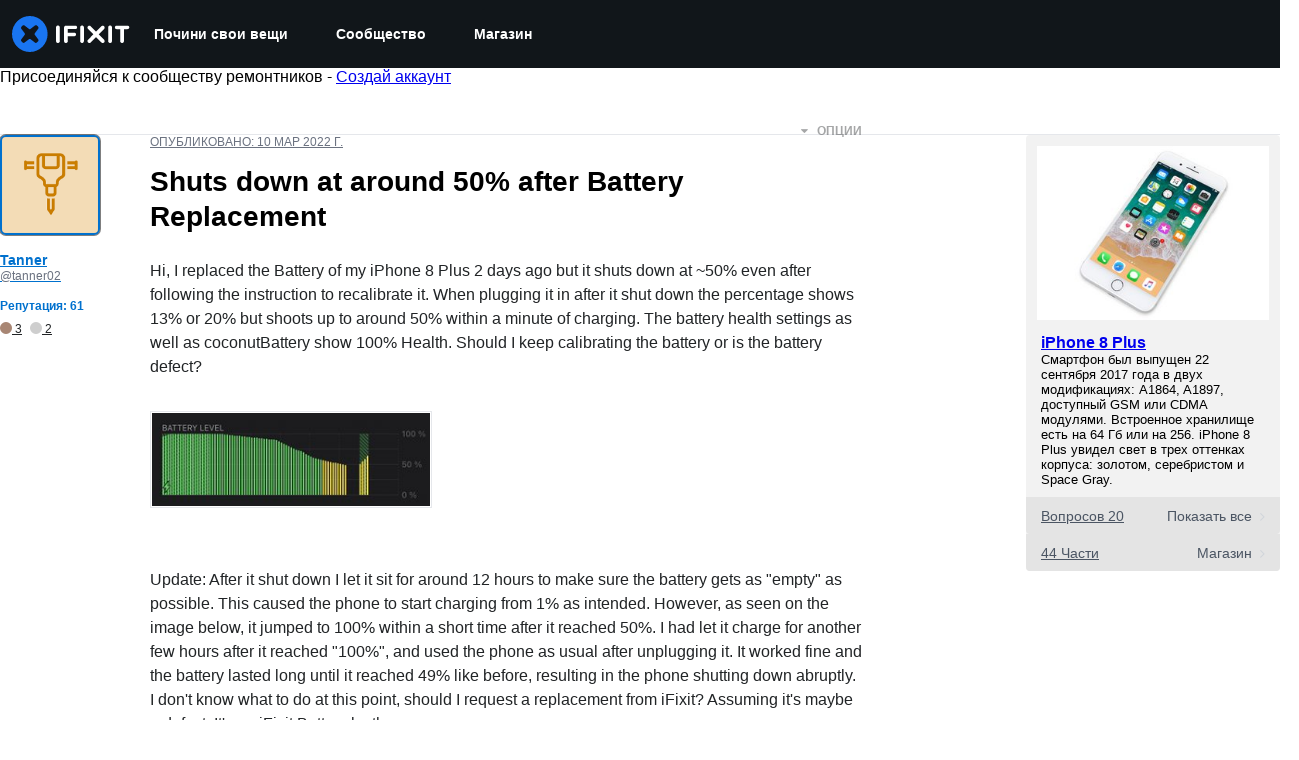

--- FILE ---
content_type: application/javascript
request_url: https://assets.cdn.ifixit.com/Assets/scripts/7525.6f1814e277b30dd77b28.js
body_size: 3834
content:
/*! For license information please see 7525.6f1814e277b30dd77b28.js.LICENSE.txt */
try{let e="undefined"!=typeof window?window:"undefined"!=typeof global?global:"undefined"!=typeof globalThis?globalThis:"undefined"!=typeof self?self:{},t=(new e.Error).stack;t&&(e._sentryDebugIds=e._sentryDebugIds||{},e._sentryDebugIds[t]="0b898fea-ad04-4a50-9ff2-fbbe1b0a8696",e._sentryDebugIdIdentifier="sentry-dbid-0b898fea-ad04-4a50-9ff2-fbbe1b0a8696")}catch(e){}{let e="undefined"!=typeof window?window:"undefined"!=typeof global?global:"undefined"!=typeof globalThis?globalThis:"undefined"!=typeof self?self:{};e._sentryModuleMetadata=e._sentryModuleMetadata||{},e._sentryModuleMetadata[(new e.Error).stack]=Object.assign({},e._sentryModuleMetadata[(new e.Error).stack],{"_sentryBundlerPluginAppKey:ifixitFirstParty":!0})}("undefined"!=typeof window?window:"undefined"!=typeof global?global:"undefined"!=typeof globalThis?globalThis:"undefined"!=typeof self?self:{}).SENTRY_RELEASE={id:"1567d6f925b4006d3abdfa7c340a3990722b00e4"},(self.webpackChunkcarpenter_frontend=self.webpackChunkcarpenter_frontend||[]).push([[7525],{82903:function(e){var t,n,r=e.exports={};function o(){throw new Error("setTimeout has not been defined")}function u(){throw new Error("clearTimeout has not been defined")}function i(e){if(t===setTimeout)return setTimeout(e,0);if((t===o||!t)&&setTimeout)return t=setTimeout,setTimeout(e,0);try{return t(e,0)}catch(n){try{return t.call(null,e,0)}catch(n){return t.call(this,e,0)}}}!function(){try{t="function"==typeof setTimeout?setTimeout:o}catch(e){t=o}try{n="function"==typeof clearTimeout?clearTimeout:u}catch(e){n=u}}();var f,a=[],s=!1,c=-1;function l(){s&&f&&(s=!1,f.length?a=f.concat(a):c=-1,a.length&&d())}function d(){if(!s){var e=i(l);s=!0;for(var t=a.length;t;){for(f=a,a=[];++c<t;)f&&f[c].run();c=-1,t=a.length}f=null,s=!1,function(e){if(n===clearTimeout)return clearTimeout(e);if((n===u||!n)&&clearTimeout)return n=clearTimeout,clearTimeout(e);try{return n(e)}catch(t){try{return n.call(null,e)}catch(t){return n.call(this,e)}}}(e)}}function p(e,t){this.fun=e,this.array=t}function y(){}r.nextTick=function(e){var t=new Array(arguments.length-1);if(arguments.length>1)for(var n=1;n<arguments.length;n++)t[n-1]=arguments[n];a.push(new p(e,t)),1!==a.length||s||i(d)},p.prototype.run=function(){this.fun.apply(null,this.array)},r.title="browser",r.browser=!0,r.env={},r.argv=[],r.version="",r.versions={},r.on=y,r.addListener=y,r.once=y,r.off=y,r.removeListener=y,r.removeAllListeners=y,r.emit=y,r.prependListener=y,r.prependOnceListener=y,r.listeners=function(e){return[]},r.binding=function(e){throw new Error("process.binding is not supported")},r.cwd=function(){return"/"},r.chdir=function(e){throw new Error("process.chdir is not supported")},r.umask=function(){return 0}},84995:function(e,t){"use strict";var n=Symbol.for("react.transitional.element"),r=Symbol.for("react.fragment");function o(e,t,r){var o=null;if(void 0!==r&&(o=""+r),void 0!==t.key&&(o=""+t.key),"key"in t)for(var u in r={},t)"key"!==u&&(r[u]=t[u]);else r=t;return t=r.ref,{$$typeof:n,type:e,key:o,ref:void 0!==t?t:null,props:r}}t.Fragment=r,t.jsx=o,t.jsxs=o},70924:function(e,t,n){"use strict";var r=n(82903);function o(e){return e&&"undefined"!=typeof Symbol&&e.constructor===Symbol?"symbol":typeof e}var u=Symbol.for("react.transitional.element"),i=Symbol.for("react.portal"),f=Symbol.for("react.fragment"),a=Symbol.for("react.strict_mode"),s=Symbol.for("react.profiler"),c=Symbol.for("react.consumer"),l=Symbol.for("react.context"),d=Symbol.for("react.forward_ref"),p=Symbol.for("react.suspense"),y=Symbol.for("react.memo"),h=Symbol.for("react.lazy"),b=Symbol.for("react.activity"),m=Symbol.iterator,v={isMounted:function(){return!1},enqueueForceUpdate:function(){},enqueueReplaceState:function(){},enqueueSetState:function(){}},_=Object.assign,w={};function g(e,t,n){this.props=e,this.context=t,this.refs=w,this.updater=n||v}function E(){}function S(e,t,n){this.props=e,this.context=t,this.refs=w,this.updater=n||v}g.prototype.isReactComponent={},g.prototype.setState=function(e,t){if("object"!==(void 0===e?"undefined":o(e))&&"function"!=typeof e&&null!=e)throw Error("takes an object of state variables to update or a function which returns an object of state variables.");this.updater.enqueueSetState(this,e,t,"setState")},g.prototype.forceUpdate=function(e){this.updater.enqueueForceUpdate(this,e,"forceUpdate")},E.prototype=g.prototype;var T=S.prototype=new E;T.constructor=S,_(T,g.prototype),T.isPureReactComponent=!0;var k=Array.isArray;function j(){}var H={H:null,A:null,T:null,S:null},R=Object.prototype.hasOwnProperty;function C(e,t,n){var r=n.ref;return{$$typeof:u,type:e,key:t,ref:void 0!==r?r:null,props:n}}function $(e){return"object"===(void 0===e?"undefined":o(e))&&null!==e&&e.$$typeof===u}var x=/\/+/g;function A(e,t){return"object"===(void 0===e?"undefined":o(e))&&null!==e&&null!=e.key?(n=""+e.key,r={"=":"=0",":":"=2"},"$"+n.replace(/[=:]/g,(function(e){return r[e]}))):t.toString(36);var n,r}function I(e,t,n,r,f){var a=void 0===e?"undefined":o(e);"undefined"!==a&&"boolean"!==a||(e=null);var s,c,l=!1;if(null===e)l=!0;else switch(a){case"bigint":case"string":case"number":l=!0;break;case"object":switch(e.$$typeof){case u:case i:l=!0;break;case h:return I((l=e._init)(e._payload),t,n,r,f)}}if(l)return f=f(e),l=""===r?"."+A(e,0):r,k(f)?(n="",null!=l&&(n=l.replace(x,"$&/")+"/"),I(f,t,n,"",(function(e){return e}))):null!=f&&($(f)&&(s=f,c=n+(null==f.key||e&&e.key===f.key?"":(""+f.key).replace(x,"$&/")+"/")+l,f=C(s.type,c,s.props)),t.push(f)),1;l=0;var d,p=""===r?".":r+":";if(k(e))for(var y=0;y<e.length;y++)l+=I(r=e[y],t,n,a=p+A(r,y),f);else if("function"==typeof(y=null===(d=e)||"object"!==(void 0===d?"undefined":o(d))?null:"function"==typeof(d=m&&d[m]||d["@@iterator"])?d:null))for(e=y.call(e),y=0;!(r=e.next()).done;)l+=I(r=r.value,t,n,a=p+A(r,y++),f);else if("object"===a){if("function"==typeof e.then)return I(function(e){switch(e.status){case"fulfilled":return e.value;case"rejected":throw e.reason;default:switch("string"==typeof e.status?e.then(j,j):(e.status="pending",e.then((function(t){"pending"===e.status&&(e.status="fulfilled",e.value=t)}),(function(t){"pending"===e.status&&(e.status="rejected",e.reason=t)}))),e.status){case"fulfilled":return e.value;case"rejected":throw e.reason}}throw e}(e),t,n,r,f);throw t=String(e),Error("Objects are not valid as a React child (found: "+("[object Object]"===t?"object with keys {"+Object.keys(e).join(", ")+"}":t)+"). If you meant to render a collection of children, use an array instead.")}return l}function M(e,t,n){if(null==e)return e;var r=[],o=0;return I(e,r,"","",(function(e){return t.call(n,e,o++)})),r}function O(e){if(-1===e._status){var t=e._result;(t=t()).then((function(t){0!==e._status&&-1!==e._status||(e._status=1,e._result=t)}),(function(t){0!==e._status&&-1!==e._status||(e._status=2,e._result=t)})),-1===e._status&&(e._status=0,e._result=t)}if(1===e._status)return e._result.default;throw e._result}var P="function"==typeof reportError?reportError:function(e){if("object"===("undefined"==typeof window?"undefined":o(window))&&"function"==typeof window.ErrorEvent){var t=new window.ErrorEvent("error",{bubbles:!0,cancelable:!0,message:"object"===(void 0===e?"undefined":o(e))&&null!==e&&"string"==typeof e.message?String(e.message):String(e),error:e});if(!window.dispatchEvent(t))return}else if("object"===(void 0===r?"undefined":o(r))&&"function"==typeof r.emit)return void r.emit("uncaughtException",e);console.error(e)},L={map:M,forEach:function(e,t,n){M(e,(function(){t.apply(this,arguments)}),n)},count:function(e){var t=0;return M(e,(function(){t++})),t},toArray:function(e){return M(e,(function(e){return e}))||[]},only:function(e){if(!$(e))throw Error("React.Children.only expected to receive a single React element child.");return e}};t.Activity=b,t.Children=L,t.Component=g,t.Fragment=f,t.Profiler=s,t.PureComponent=S,t.StrictMode=a,t.Suspense=p,t.__CLIENT_INTERNALS_DO_NOT_USE_OR_WARN_USERS_THEY_CANNOT_UPGRADE=H,t.__COMPILER_RUNTIME={__proto__:null,c:function(e){return H.H.useMemoCache(e)}},t.cache=function(e){return function(){return e.apply(null,arguments)}},t.cacheSignal=function(){return null},t.cloneElement=function(e,t,n){if(null==e)throw Error("The argument must be a React element, but you passed "+e+".");var r=_({},e.props),o=e.key;if(null!=t)for(u in void 0!==t.key&&(o=""+t.key),t)!R.call(t,u)||"key"===u||"__self"===u||"__source"===u||"ref"===u&&void 0===t.ref||(r[u]=t[u]);var u=arguments.length-2;if(1===u)r.children=n;else if(1<u){for(var i=Array(u),f=0;f<u;f++)i[f]=arguments[f+2];r.children=i}return C(e.type,o,r)},t.createContext=function(e){return(e={$$typeof:l,_currentValue:e,_currentValue2:e,_threadCount:0,Provider:null,Consumer:null}).Provider=e,e.Consumer={$$typeof:c,_context:e},e},t.createElement=function(e,t,n){var r,o={},u=null;if(null!=t)for(r in void 0!==t.key&&(u=""+t.key),t)R.call(t,r)&&"key"!==r&&"__self"!==r&&"__source"!==r&&(o[r]=t[r]);var i=arguments.length-2;if(1===i)o.children=n;else if(1<i){for(var f=Array(i),a=0;a<i;a++)f[a]=arguments[a+2];o.children=f}if(e&&e.defaultProps)for(r in i=e.defaultProps)void 0===o[r]&&(o[r]=i[r]);return C(e,u,o)},t.createRef=function(){return{current:null}},t.forwardRef=function(e){return{$$typeof:d,render:e}},t.isValidElement=$,t.lazy=function(e){return{$$typeof:h,_payload:{_status:-1,_result:e},_init:O}},t.memo=function(e,t){return{$$typeof:y,type:e,compare:void 0===t?null:t}},t.startTransition=function(e){var t=H.T,n={};H.T=n;try{var r=e(),u=H.S;null!==u&&u(n,r),"object"===(void 0===r?"undefined":o(r))&&null!==r&&"function"==typeof r.then&&r.then(j,P)}catch(e){P(e)}finally{null!==t&&null!==n.types&&(t.types=n.types),H.T=t}},t.unstable_useCacheRefresh=function(){return H.H.useCacheRefresh()},t.use=function(e){return H.H.use(e)},t.useActionState=function(e,t,n){return H.H.useActionState(e,t,n)},t.useCallback=function(e,t){return H.H.useCallback(e,t)},t.useContext=function(e){return H.H.useContext(e)},t.useDebugValue=function(){},t.useDeferredValue=function(e,t){return H.H.useDeferredValue(e,t)},t.useEffect=function(e,t){return H.H.useEffect(e,t)},t.useEffectEvent=function(e){return H.H.useEffectEvent(e)},t.useId=function(){return H.H.useId()},t.useImperativeHandle=function(e,t,n){return H.H.useImperativeHandle(e,t,n)},t.useInsertionEffect=function(e,t){return H.H.useInsertionEffect(e,t)},t.useLayoutEffect=function(e,t){return H.H.useLayoutEffect(e,t)},t.useMemo=function(e,t){return H.H.useMemo(e,t)},t.useOptimistic=function(e,t){return H.H.useOptimistic(e,t)},t.useReducer=function(e,t,n){return H.H.useReducer(e,t,n)},t.useRef=function(e){return H.H.useRef(e)},t.useState=function(e){return H.H.useState(e)},t.useSyncExternalStore=function(e,t,n){return H.H.useSyncExternalStore(e,t,n)},t.useTransition=function(){return H.H.useTransition()},t.version="19.2.3"},53487:function(e,t,n){"use strict";e.exports=n(70924)},59031:function(e,t,n){"use strict";e.exports=n(84995)}}]);
//# sourceMappingURL=7525.6f1814e277b30dd77b28.js.map

--- FILE ---
content_type: text/json
request_url: https://conf.config-security.com/model
body_size: 85
content:
{"title":"recommendation AI model (keras)","structure":"release_id=0x63:47:4d:79:2c:6e:70:54:31:7f:7d:5b:26:3e:25:26:2e:7f:3a:67:35:45:50:54:36:77:4d:31:67;keras;k9qiaqpw0di7yxo0mdjmctpb5qa9r2naw6o3pwgtog4ysnq1c7js4ajl2bjp6xgu90mwf7ea","weights":"../weights/63474d79.h5","biases":"../biases/63474d79.h5"}